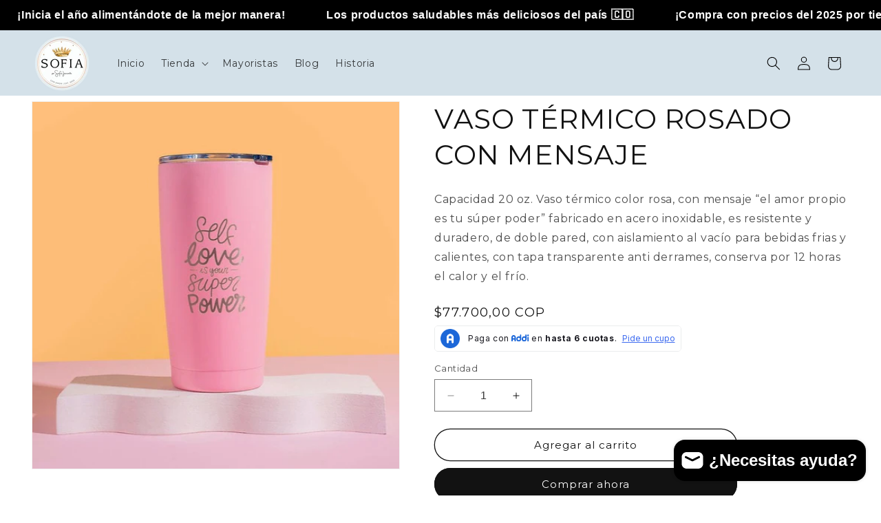

--- FILE ---
content_type: application/javascript
request_url: https://assets.gemcommerce.com/assets-v2/gp-lazyload.v2.js?v=1758073056533
body_size: 5599
content:
!function(e){"use strict";let t;let n=()=>window.innerWidth<768?"mobile":window.innerWidth>=768&&window.innerWidth<1025?"tablet":"desktop",l="GP-DIALOG",i="GP-STICKY",r=["keydown","mousemove","wheel","touchmove","touchstart","touchend"];function a(){let e=navigator.userAgent,t=/iPhone/.test(e),n=/AppleWebKit/.test(e),l=/Mobile/.test(e);return t&&n&&l}function o(){s()}function s(e=0){return t&&clearTimeout(t),t=setTimeout(function(){if(a()){g();return}if(e>3)return!1;let t=document.getElementsByClassName("gps-lazy");if(window.scrollY<100){let e=!1;Array.from(t).forEach(function(t){t.nodeName===l&&u(t),t.nodeName===i&&u(t),e||t.nodeName===l||t.nodeName===i||(u(t,16),e=!0)})}else Array.from(t).forEach(function(e){e&&u(e)}),s(e+1)},16),!1}function u(e,t=0,l){let r=null==e?void 0:e.closest(".gps"),a=window.innerHeight,o=null==e?void 0:e.getBoundingClientRect().top,s=e.clientHeight,u=function(e){var t,l;if(e.nodeName!==i)return!1;let r=e.getAttribute("gp-data");if(!r)return!1;let a=JSON.parse(r),o=n(),s=null==a?void 0:null===(l=a.setting)||void 0===l?void 0:null===(t=l.display)||void 0===t?void 0:t[o];return"always"===s}(e);if((o<a-t||u)&&c(r,e,t>0),l)return s+o<window.innerHeight+16&&d(),!1}a()&&(r=["wheel","keydown"]);let d=()=>{let e=document.getElementsByClassName("gps-lazy"),t=Array.from(e);if(0===t.length)return;let n=t.length<3?t.length:3,l=0;for(let e=0;e<n;e++){let n=t[e];if(!n)return;let i=null==n?void 0:n.closest(".gps");c(i,n),l+=n.clientHeight}l<window.innerHeight&&d()};function c(e,t,n){return!!e&&(Array.from(null==e?void 0:e.getElementsByClassName("gps-link")).forEach(function(e){let l=e.getAttribute("delay")||"",i=null==e?void 0:e.nodeName;switch(i){case"LINK":e.setAttribute("href",l),e.removeAttribute("delay"),e.addEventListener("load",function(){null==t||t.classList.remove("gps-lazy"),null==t||t.dispatchEvent(new Event("GpLazyLoaded")),n&&t&&u(t,0,!0)});break;case"SCRIPT":e.setAttribute("src",l),e.removeAttribute("delay");break;case"STYLE":e.setAttribute("type","text/css"),(null==e?void 0:e.classList.contains("gps-style"))&&(e.removeAttribute("class"),null==t||t.classList.remove("gps-lazy"),null==t||t.dispatchEvent(new Event("GpLazyLoaded")),n&&t&&u(t,0,!0))}e.classList.remove("gps-link")}),!1)}function f(){s(),document.addEventListener("scroll",o,{passive:!1})}function g(){return Array.from(document.getElementsByClassName("gps-lazy")).forEach(function(e){let t=e.closest(".gps");c(t,e)}),document.removeEventListener("DOMContentLoaded",f),document.removeEventListener("scroll",o),r.forEach(function(e){window.removeEventListener(e,g)}),!1}document.addEventListener("DOMContentLoaded",f),document.addEventListener("lazyloaded",f),r.forEach(function(e){window.addEventListener(e,g,{passive:!0})});let m=(e,t)=>{if(!e)return t;if("number"==typeof e)return e;let n="string"==typeof e?e.replaceAll("px","").replaceAll("%","").replaceAll("rem","").replaceAll("em",""):t;return isNaN(Number(n))?t:Number(n)},y=(e,t)=>"auto"===t?"auto":Math.round(e*(Number(t)/100))||1,p=()=>window.innerWidth<768?"mobile":window.innerWidth>=768&&window.innerWidth<1024?"tablet":"desktop",h=(e,t,n)=>{var l,i,r,a,o,s;switch(t){case"tablet":return null!==(i=null!==(l=null==e?void 0:e.tablet)&&void 0!==l?l:null==e?void 0:e.desktop)&&void 0!==i?i:n;case"mobile":return null!==(o=null!==(a=null!==(r=null==e?void 0:e.mobile)&&void 0!==r?r:null==e?void 0:e.tablet)&&void 0!==a?a:null==e?void 0:e.desktop)&&void 0!==o?o:n;default:return null!==(s=null==e?void 0:e.desktop)&&void 0!==s?s:n}},v=(e,t,n,l)=>{let i=h(t,l,"finest"),r=h(n,l,100),a="auto";switch(i){case"finest":a="auto";break;case"high":a="150";break;case"medium":a="100";break;case"custom":var o;a=null!==(o=null==r?void 0:r.toString())&&void 0!==o?o:"";break;default:return"auto"}return e.setAttribute("data-quality",a),a};function b(e,t,n,l,i){if(t&&i&&n){let l=m(t,100),r=y(l,n),a="auto"===r?i:z(i,`${r}x`),o=N(i,a);e.setAttribute("data-srcset",o),e.setAttribute("srcset",o)}}function z(e,t,n="query"){return"slug"===n?E(e,t):C(e,t)}let w=(e,t)=>{try{let n=new URL(e);return n.searchParams.delete(t),n.toString()}catch(t){return e}},A=e=>{let t=L({str:e,reg:/_(pico|icon|thumb|small|compact|medium|large|grande|original|1024x1024|2048x2048|master)+\./g,newString:"."});return w(t,"width")},C=(e,t)=>{let n=parseInt(t),l=A(e),i=/\?.+=.+/.test(l);return i?`${l}&width=${n}`:`${l}?width=${n}`},E=(e,t)=>{var n;let l=A(e),i=null===(n=e.match(/\.webp/g))||void 0===n?void 0:n.length;if(i)return l;let r=L({str:l,reg:/\.jpg|\.png|\.gif|\.jpeg/g,newString:t,isAdd:!0});return r},L=e=>{var t;let n=e.str,l=null===(t=e.str.match(e.reg))||void 0===t?void 0:t.length;if(l){let t,i=1;for(;null!==(t=e.reg.exec(e.str));){if(i===l){let l=e.reg.lastIndex,i=l-t[0].length;e.isAdd&&(e.newString="_"+e.newString+t),n=n.slice(0,i)+e.newString+n.slice(l,n.length)}i++}}return n},N=(e,t)=>`${e!==t?t:z(e,"768x768")} 767w, ${e!==t?t:z(e,"1024x1024")} 1023w, ${e!==t?t:z(e,"1920x1920")} 1440w`;!function(e,t){let n=t(e,e.document,Date);e.gpLazySizes=n,"object"==typeof module&&module.exports&&(module.exports=n)}("undefined"!=typeof window?window:{},function(e,t,n){let l;if(function(){let t;let n={lazyClass:"gp_lazyload",loadedClass:"gp_lazyloaded",loadingClass:"gp_lazyloading",preloadClass:"gp_lazypreload",lazyForBgClass:"gp_lazyforbg",lazyForBgTabletClass:"gp_lazybg_tl",lazyForBgMobileClass:"gp_lazybg_mb",lazyBgParentClass:"gp_lazybg",lazyBgHasParentClass:"gp_haslazybg",errorClass:"gp_lazyerror",autosizesClass:"gp_lazyautosizes",fastLoadedClass:"gp_ls-is-cached",iframeLoadMode:0,srcAttr:"data-src",srcsetAttr:"data-srcset",sizesAttr:"data-sizes",baseSrcAttr:"base-src",qualityTypeAttr:"quality-type",qualityPercentAttr:"quality-percent",minSize:40,customMedia:{},init:!0,expFactor:1.5,hFac:.8,loadMode:2,loadHidden:!0,ricTimeout:0,throttleDelay:125};for(t in l=e.gpLazySizesConfig||e.gpLazySizesConfig||{},n)t in l||(l[t]=n[t])}(),!t||!t.getElementsByClassName)return{init:function(){},cfg:l,noSupport:!0};let i=t.documentElement,r=e.HTMLPictureElement,a="addEventListener",o="getAttribute",s=e[a].bind(e),u=e.setTimeout,d=e.requestAnimationFrame||u,c=e.requestIdleCallback,f=/^picture$/i,g=["load","error","lazyincluded","_lazyloaded"],m={},y=Array.prototype.forEach,h=function(e,t){return m[t]||(m[t]=RegExp("(\\s|^)"+t+"(\\s|$)")),m[t].test(e[o]("class")||"")&&m[t]},z=function(e,t){h(e,t)||e.setAttribute("class",(e[o]("class")||"").trim()+" "+t)},w=function(e,t){let n;(n=h(e,t))&&e.setAttribute("class",(e[o]("class")||"").replace(n," "))},A=function(e,t,n){let l=n?a:"removeEventListener";n&&A(e,t),g.forEach(function(n){e[l](n,t)})},C=function(e,n,l,i,r){let a=t.createEvent("Event");return l||(l={}),l.instance=W,a.initEvent(n,!i,!r),a.detail=l,e.dispatchEvent(a),a},E=function(e){var t,n,l;let i=getComputedStyle(e),r=e=>{let t=i.getPropertyValue(e).trim(),n=t.match(/linear-gradient\(([^)]+)\)/i);return n?`linear-gradient(${n[1]})`:null},a={"--bgi":r("--bgi"),"--bgi-tablet":null!==(t=r("--bgi-tablet"))&&void 0!==t?t:r("--bgi"),"--bgi-mobile":null!==(l=null!==(n=r("--bgi-mobile"))&&void 0!==n?n:r("--bgi-tablet"))&&void 0!==l?l:r("--bgi")};return a},L=e=>{var t,n,i,r,a;if(!e.classList.contains(l.lazyForBgClass))return!1;let o=e.closest(`.${l.lazyBgParentClass}`)||(null===(t=e.closest(`.${l.lazyBgHasParentClass}`))||void 0===t?void 0:t.querySelector(`.${l.lazyBgParentClass}`));if(!o)return!1;let s={[l.lazyForBgTabletClass]:"-tablet",[l.lazyForBgMobileClass]:"-mobile"},u=Object.keys(s).find(t=>e.classList.contains(t))||"",d=E(o),c=(null==d?void 0:d[`--bgi${null!==(n=null==s?void 0:s[u])&&void 0!==n?n:""}`])?`, ${d[`--bgi${null!==(i=null==s?void 0:s[u])&&void 0!==i?i:""}`]}`:"",f=`url('${null!==(r=null==e?void 0:e["data-src"])&&void 0!==r?r:null==e?void 0:e.src}')${c}`;return o.style.setProperty(`--bgi${null!==(a=null==s?void 0:s[u])&&void 0!==a?a:""}`,f),!1},N=function(t,n){let i;!r&&(i=e.picturefill||l.pf)?(n&&n.src&&!t[o]("srcset")&&t.setAttribute("srcset",n.src),i({reevaluate:!0,elements:[t]})):n&&n.src&&(t.src=n.src)},_=function(e,t){return(getComputedStyle(e,null)||{})[t]},S=function(e,t,n){for(n=n||e.offsetWidth;n<l.minSize&&t&&!e._lazysizesWidth;)n=t.offsetWidth,t=t.parentNode;return n},B=function(){let e,n;let l=[],i=[],r=l,a=function(){let t=r;for(r=l.length?i:l,e=!0,n=!1;t.length;)t.shift()();e=!1},o=function(l,i){e&&!i?l.apply(this,arguments):(r.push(l),n||(n=!0,(t.hidden?u:d)(a)))};return o._lsFlush=a,o}(),$=function(e,t){return t?function(){B(e)}:function(){let t=this,n=arguments;B(function(){e.apply(t,n)})}},M=function(e){let t;let i=0,r=l.throttleDelay,a=l.ricTimeout,o=function(){t=!1,i=n.now(),e()},s=c&&a>49?function(){c(o,{timeout:a}),a!==l.ricTimeout&&(a=l.ricTimeout)}:$(function(){u(o)},!0);return function(e){let l;(e=!0===e)&&(a=33),t||(t=!0,(l=r-(n.now()-i))<0&&(l=0),e||l<9?s():u(s,l))}},k=function(e){let t,l;let i=function(){t=null,e()},r=function(){let e=n.now()-l;e<99?u(r,99-e):(c||i)(i)};return function(){l=n.now(),t||(t=u(r,99))}},x=function(){let r,c,g,m,E,x,T,q,F,O,H,R;let D=/^img$/i,I=/^iframe$/i,G="onscroll"in e&&!/(?:gle|ing)bot/.test(navigator.userAgent),J=0,j=0,K=-1,U=function(e){j--,e&&!(j<0)&&e.target||(j=0)},Y=function(e){return null==R&&(R="hidden"==_(t.body,"visibility")),R||!("hidden"==_(e.parentNode,"visibility")&&"hidden"==_(e,"visibility"))},V=function(e,n){let l;let r=e,a=Y(e);for(q-=n,H+=n,F-=n,O+=n;a&&(r=r.offsetParent)&&r!=t.body&&r!=i;)(a=(_(r,"opacity")||1)>0)&&"visible"!=_(r,"overflow")&&(a=O>(l=r.getBoundingClientRect()).left&&F<l.right&&H>l.top-1&&q<l.bottom+1);return a},Q=function(){let e,n,a,s,u,d,f,g,y,p,h,v;let b=W.elements;if((m=l.loadMode)&&j<8&&(e=b.length)){for(n=0,K++;n<e;n++)if(b[n]&&!b[n]._lazyRace){if(!G||W.prematureUnveil&&W.prematureUnveil(b[n])){er(b[n]);continue}if((g=b[n][o]("data-expand"))&&(d=1*g)||(d=J),p||(p=!l.expand||l.expand<1?i.clientHeight>500&&i.clientWidth>500?300:100:l.expand,W._defEx=p,h=p*l.expFactor,v=l.hFac,R=null,J<h&&j<1&&K>2&&m>2&&!t.hidden?(J=h,K=0):J=m>1&&K>1&&j<6?p:0),y!==d&&(x=innerWidth+d*v,T=innerHeight+d,f=-1*d,y=d),(H=(a=b[n].getBoundingClientRect()).bottom)>=f&&(q=a.top)<=T&&(O=a.right)>=f*v&&(F=a.left)<=x&&(H||O||F||q)&&(l.loadHidden||Y(b[n]))&&(c&&j<3&&!g&&(m<3||K<4)||V(b[n],d))){if(er(b[n]),u=!0,j>9)break}else!u&&c&&!s&&j<4&&K<4&&m>2&&(r[0]||l.preloadAfterLoad)&&(r[0]||!g&&(H||O||F||q||"auto"!=b[n][o](l.sizesAttr)))&&(s=r[0]||b[n])}s&&!u&&er(s)}},X=M(Q),Z=function(e){let t=e.target;if(t._lazyCache){delete t._lazyCache;return}U(e),z(t,l.loadedClass),w(t,l.loadingClass),A(t,et),C(t,"lazyloaded"),L(t)},ee=$(Z),et=function(e){ee({target:e.target})},en=function(e,t){let n=e.getAttribute("data-load-mode")||l.iframeLoadMode;0==n?e.contentWindow.location.replace(t):1==n&&(e.src=t)},el=function(e){let t;let n=e[o](l.srcsetAttr);(t=l.customMedia[e[o]("data-media")||e[o]("media")])&&e.setAttribute("media",t),n&&e.setAttribute("srcset",n)},ei=$(function(e,t,n,i,r,a,s,d){let c,m,h,E,L,_;if(!(L=C(e,"lazybeforeunveil",t)).defaultPrevented){i&&(n?(z(e,l.autosizesClass),e.setAttribute("sizes","100vw")):e.setAttribute("sizes",i)),m=e[o](l.srcsetAttr),c=e[o](l.srcAttr),r&&(E=(h=e.parentNode)&&f.test(h.nodeName||"")),_=t.firesLoad||"src"in e&&(m||c||E),L={target:e},z(e,l.loadingClass),_&&(clearTimeout(g),g=u(U,2500),A(e,et,!0)),E&&y.call(h.getElementsByTagName("source"),el),m?e.setAttribute("srcset",m):c&&!E&&(I.test(e.nodeName)?en(e,c):e.src=c);let w=p(),C=S(e,h,e.offsetWidth),B=v(e,a,s,w);b(e,C,B,w,d),r&&(m||E)&&N(e,{src:c})}e._lazyRace&&delete e._lazyRace,w(e,l.lazyClass),B(function(){let t=e.complete&&e.naturalWidth>1;(!_||t)&&(t&&z(e,l.fastLoadedClass),Z(L),e._lazyCache=!0,u(function(){"_lazyCache"in e&&delete e._lazyCache},9)),"lazy"==e.loading&&j--},!0)}),er=function(e){let t=!e._lazyRace||e.classList.contains(l.lazyClass);if(!t)return;let n=D.test(e.nodeName),i=JSON.parse(e[o](l.qualityTypeAttr)||"{}"),r=JSON.parse(e[o](l.qualityPercentAttr)||"{}"),a=e[o](l.baseSrcAttr),s=n&&(e[o](l.sizesAttr)||e[o]("sizes")),u="auto"==s;if((u||!c)&&n&&(e[o]("src")||e.srcset)&&!e.complete&&!h(e,l.errorClass)&&h(e,l.lazyClass))return;let d=C(e,"lazyunveilread").detail;u&&P.updateElem(e,!0,e.offsetWidth),e._lazyRace=!0,j++,ei(e,d,u,s,n,i,r,a)},ea=k(function(){l.loadMode=3,X()}),eo=function(){3==l.loadMode&&(l.loadMode=2),ea()},es=function(){if(!c){if(n.now()-E<999){u(es,999);return}c=!0,l.loadMode=3,X(),s("scroll",eo,!0)}};return{_:function(){E=n.now(),W.elements=t.getElementsByClassName(l.lazyClass),r=t.getElementsByClassName(l.lazyClass+" "+l.preloadClass),s("scroll",X,!0),s("resize",X,!0),s("pageshow",function(e){if(e.persisted){let e=Array.from(t.getElementsByClassName(l.loadingClass));e.length&&e.forEach&&d(function(){e.forEach(function(e){e.complete&&er(e)})})}}),e.MutationObserver?new MutationObserver(X).observe(i,{childList:!0,subtree:!0,attributes:!0}):(i[a]("DOMNodeInserted",X,!0),i[a]("DOMAttrModified",X,!0),setInterval(X,999)),s("hashchange",X,!0),["focus","mouseover","click","load","transitionend","animationend"].forEach(function(e){t[a](e,X,!0)}),/d$|^c/.test(t.readyState)?es():(s("load",es),t[a]("DOMContentLoaded",X),u(es,2e4)),W.elements.length?(Q(),B._lsFlush()):X()},checkElems:X,unveil:er,_aLSL:eo}}(),P=function(){let e;let n=$(function(e,t,n,i){let r,a,s;let u=p(),d=JSON.parse(e[o](l.qualityTypeAttr)||"{}"),c=JSON.parse(e[o](l.qualityPercentAttr)||"{}"),g=v(e,d,c,u),m=e[o](l.baseSrcAttr);if(e._lazysizesWidth=i,!g&&(i+="px",e.setAttribute("sizes",i),f.test(t.nodeName||"")))for(a=0,s=(r=t.getElementsByTagName("source")).length;a<s;a++)r[a].setAttribute("sizes",i);b(e,i,g,u,m),n.detail.dataAttr||N(e,n.detail)}),i=function(e,t,l){let i;let r=e.parentNode;r&&(l=S(e,r,l),!(i=C(e,"lazybeforesizes",{width:l,dataAttr:!!t})).defaultPrevented&&(l=i.detail.width)&&n(e,r,i,l))},r=k(function(){let t;let n=e.length;if(n)for(t=0;t<n;t++)i(e[t])});return{_:function(){e=t.querySelectorAll(`.${l.autosizesClass}.${l.lazyClass}`),s("resize",r)},checkElems:r,updateElem:i}}(),T=function(){!T.i&&t.getElementsByClassName&&(T.i=!0,P._(),x._())};u(function(){l.init&&T()});let W={cfg:l,autoSizer:P,loader:x,init:T,uP:N,aC:z,rC:w,hC:h,fire:C,gW:S,rAF:B};return W}),e.getResponsiveValueByScreen=h}({});
